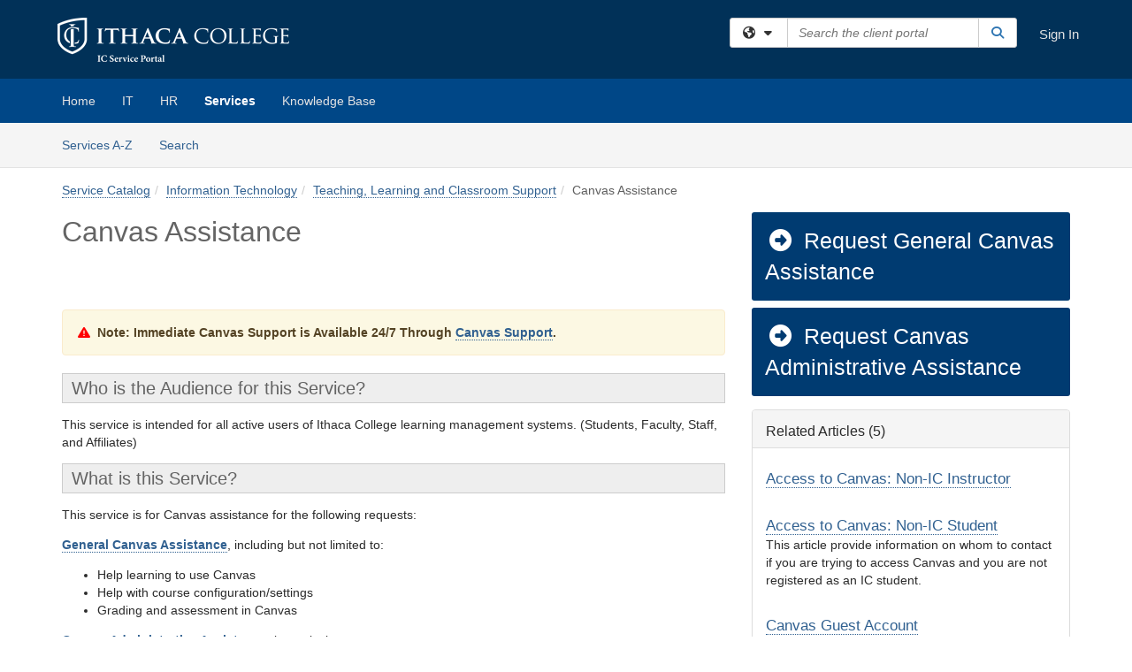

--- FILE ---
content_type: text/html; charset=utf-8
request_url: https://help.ithaca.edu/TDClient/34/Portal/Requests/ServiceDet?ID=184
body_size: 28039
content:

<!DOCTYPE html>

<html lang="en" xmlns="http://www.w3.org/1999/xhtml">
<head><meta name="viewport" content="width=device-width, initial-scale=1.0" /><!-- Google Tag Manager -->
<script>(function(w,d,s,l,i){w[l]=w[l]||[];w[l].push({'gtm.start':
new Date().getTime(),event:'gtm.js'});var f=d.getElementsByTagName(s)[0],
j=d.createElement(s),dl=l!='dataLayer'?'&l='+l:'';j.async=true;j.src=
'https://www.googletagmanager.com/gtm.js?id='+i+dl;f.parentNode.insertBefore(j,f);
})(window,document,'script','dataLayer','GTM-WR9V5K73');</script>
<!-- End Google Tag Manager --><script>
  window.TdxGtmContext = {"User":{"Id":0,"UID":"00000000-0000-0000-0000-000000000000","UserName":"","FullName":"Public User","AlertEmail":"publicuser@noreply.com","Role":"Experience User","HasTDNext":false,"StandardApplicationNames":null,"TicketApplicationNames":[],"AssetApplicationNames":[],"ClientPortalApplicationNames":[],"Type":"Technician","Analytics":{"Title":null,"Organization":null}},"Partition":{"Id":13,"Name":"Ithaca Production"},"BillableEntity":{"Id":2,"Name":"Ithaca College","SalesForceIdentifier":"0013600000EM4Q3AAL","GWMIID":"4260f566-5838-482d-85f1-a3690a763aa0"},"Environment":{"ShortName":"PRD"}};
</script><script src="/TDPortal/Content/Scripts/jquery/2.2.4/jquery.min.js?v=20260129230334"></script><script src="/TDPortal/Content/Scripts/jquery-migrate/1.4.1/jquery-migrate.min.js?v=20260129230334"></script><script src="/TDPortal/Content/Scripts/jquery-ui/1.13.2/jquery-ui-1.13.2.custom.timepicker.min.js?v=20260130000958"></script><link href="/TDPortal/Content/Styles/jquery-ui/1.13.2/jquery-ui.compiled.min.css?v=20260130001002" rel="stylesheet" type="text/css"  /><link href="/TDPortal/Content/bootstrap/3.4.1/dist/css/bootstrap.min.css?v=20260129230336" rel="stylesheet" type="text/css" id="lnkBootstrapCSS" /><script src="/TDPortal/Content/bootstrap/3.4.1/dist/js/bootstrap.min.js?v=20260129230336"></script><link href="/TDPortal/Content/FontAwesome/css/fontawesome.min.css?v=20260129230332" rel="stylesheet" type="text/css" id="lnkFontAwesome" /><link href="/TDPortal/Content/FontAwesome/css/solid.css?v=20260129230332" rel="stylesheet" type="text/css"  /><link href="/TDPortal/Content/FontAwesome/css/regular.css?v=20260129230332" rel="stylesheet" type="text/css"  /><link href="/TDPortal/Content/FontAwesome/css/brands.css?v=20260129230332" rel="stylesheet" type="text/css"  /><link href="/TDPortal/Content/FontAwesome/css/v4-shims.css?v=20260129230332" rel="stylesheet" type="text/css"  /><link href="/TDClient/Styles/bootstrap_custom.min.css?v=20260130001000" rel="stylesheet" type="text/css"  /><link href="/TDClient/Styles/TDStyles.min.css?v=20260130001002" rel="stylesheet" type="text/css"  /><link href="https://help.ithaca.edu/TDPortal/BE/Style/2/TDClient/34?v=20250318204604" rel="stylesheet" type="text/css" /><script src="/TDPortal/Content/Scripts/tdx/dist/TDJSFramework.compiled.min.js?v=20260130000958"></script><script src="/TDPortal/Content/Scripts/tdx/dist/modalFocusTrap.min.js?v=20260130000956"></script><script src="/TDPortal/Content/Scripts/underscore/1.12.1/underscore-min.js?v=20260129230336"></script>
<script src="/TDClient/Scripts/clientOS.min.js?v=20260130000950"></script>
<script src="/TDClient/Scripts/collapseMe.min.js?v=20260130000950"></script>
<script src="/TDClient/Scripts/tdsearchfilter.min.js?v=20260130000950"></script>
<script src="/TDClient/Scripts/SiteSearch.min.js?v=20260130000950"></script>
<script src="/TDPortal/Content/Scripts/tdx/dist/elasticsearchAutocomplete.min.js?v=20260130000956"></script>
<link id="ctl00_ctl00_lnkFavicon" rel="icon" href="https://help.ithaca.edu/TDPortal/BE/Icon/2/34?v=20170605150414" />

    
    <script async src="//www.googletagmanager.com/gtag/js?id=G-NBJ8QTBPK9"></script>
    <script>

      $(function () {

        window.dataLayer = window.dataLayer || [];
        function gtag() { dataLayer.push(arguments); }
        gtag('js', new Date());
        // Be sure to set the proper cookie domain to the customer's full subdomain when sending the pageview hit.
        gtag('config', 'G-NBJ8QTBPK9', { 'cookie_domain': 'help.ithaca.edu' });

        });

    </script>

  

  <script>

      $(function () {
        var masterUi = MasterUI({
          isPostback: false,
          baseUrl: '/TDClient/',
          isTdGoogleAnalyticsEnabled: true,
          isAuthenticated: false
          });

        $('#collapseMe').collapseMe({
          toggleVisibilitySelector: '.navbar-toggle'
        });

        TeamDynamix.addRequiredFieldHelp();
      });

      // The sub-nav menu uses padding-top to position itself below the header bar and main navigation sections. When the
      // window is resized, there is a chance that the content of these header or nav sections wraps, causing the height
      // to change, potentially covering the sub-nav menu, which is obviously a big usability problem. This function
      // listens for when the window size or orientation is changing (and also when the window first loads), and adjusts
      // the padding so that the sub-nav menu appears in the correct location.
      $(window).bind('load ready resize orientationchange', function () {
        var headerHeight = $('#divMstrHeader').height();
        $('#navShim').css({
          "padding-top": headerHeight
        });

        $('#content').css({
          "padding-top": headerHeight,
          "margin-top": headerHeight * -1
        });
      });
  </script>

  
  

  

  <script src="/TDPortal/Content/select2/v3/select2.min.js?v=20260130002250"></script><link href="/TDPortal/Content/select2/v3/select2.compiled.min.css?v=20260130002250" rel="stylesheet" type="text/css" id="lnkSelect2" />
  <script src="/TDClient/Scripts/Share.min.js?v=20260129230332"></script>
<script src="/TDClient/Scripts/attachmentHandler.min.js?v=20260130000958"></script>


  <script>

    function ToggleFavorite() {
      __doPostBack('ctl00$ctl00$cpContent$cpContent$btnToggleFavorite', '');
    }

    function shareService() {
      if ($('#ctl00_ctl00_cpContent_cpContent_shareRecipients').val().trim() === "") {
        alert('You must first enter a valid email.');
        $('#btnShare').progressButton('reset');
      }
      else {
        __doPostBack('ctl00$ctl00$cpContent$cpContent$btnSendShare', '');
      }
    }

    function closeShareModal() {
      $('#divShareModal').modal('hide');
      $('#btnShare').progressButton('reset');
    }

    function showHideCommentInput(show) {
      var commentEditor = CKEDITOR.instances['ctl00_ctl00_cpContent_cpContent_txtComments_txtEditor_txtBody'];

      if (show) {
        $('#ctl00_ctl00_cpContent_cpContent_btnSaveComment').progressButton().progressButton('reset');
        $('#divComment').show();
        commentEditor.focus();
        $("#luFeedCommentNotification").select2("val", null, true);
        $('#btnComment').hide();
      } else {
        $('#divComment').hide();
        commentEditor.setData('');
        $("#luFeedCommentNotification").select2("val", null, true);
        $('#btnComment').show();
      }
    }

    $(function () {

      var attachmentHandler = new TeamDynamix.AttachmentHandler({
        containerSelector: '.js-service-attachments',
        resultLabelSelector: '#ctl00_ctl00_cpContent_cpContent_lblResults_lblResults-label',
        baseControllerUrl: '/TDClient/34/Portal/Shared/Attachments',
        antiForgeryToken: 'DqVE8Iev40e2-C6cMwZXwHvgAcqN1EGe3Hv9BAYPVBzCsRbi0ZcLXKcO_esH-2OR-EHNJkctYvhja6oOl37u4rygyTw1:icSrLNgpjyDQbYfV82s_TT4Bu0eFQZ-lvJIxBg01LoFtjagjDe0F2D1Helebf2xAgp96yrrURSHxoha9PYXNs1Jj5_81',
        itemId: 184,
        componentId: 47,
        feedId: 'serviceFeed'
      });

      $('#btnShare').on('click', function () {
        shareService();
      });

      // Don't try and update the table styles if the user wanted to opt out.
      $('#ctl00_ctl00_cpContent_cpContent_divDescription table:not(.SkipTableFixup)').each(function (table) {
        var padding = $(this).attr('cellpadding');
        var spacing = $(this).attr('cellspacing');

        $(this).css("border-collapse", "separate");

        if (spacing) {
          $(this).css("border-spacing", spacing + "px");
        }

        $(this).find('td').each(function (cell) { $(this).css('padding', padding + 'px') });
      });

      

    });

    

  </script>



<meta property="og:title" content="Canvas Assistance" />
<meta property="og:type" content="article" />
<meta property="og:url" content="https://help.ithaca.edu/TDClient/34/Portal/Requests/ServiceDet?ID=184" />
<meta property="og:image" content="https://help.ithaca.edu/TDPortal/BE/Logo/2/34" />
<meta property="og:description" content="This service is for Canvas assistance, including but not limited to: requesting a new Canvas site, requesting a Canvas guest account, and more" />
  <meta property="og:site_name" content="Ithaca College - Services" />
  <meta property="article:section" content="Teaching, Learning and Classroom Support" /><title>
	Service - Canvas Assistance
</title></head>
<body>
<!-- Google Tag Manager (noscript) -->
<noscript><iframe src="https://www.googletagmanager.com/ns.html?id=GTM-WR9V5K73"
height="0" width="0" style="display:none;visibility:hidden"></iframe></noscript>
<!-- End Google Tag Manager (noscript) -->
<form method="post" action="/TDClient/34/Portal/Requests/ServiceDet?ID=184" onsubmit="javascript:return WebForm_OnSubmit();" id="aspnetForm">
<div class="aspNetHidden">
<input type="hidden" name="__EVENTTARGET" id="__EVENTTARGET" value="" />
<input type="hidden" name="__EVENTARGUMENT" id="__EVENTARGUMENT" value="" />
<input type="hidden" name="__VIEWSTATE" id="__VIEWSTATE" value="OFBRMZwyrNQX0JvNX7nvInvY5+bNmCkuR2N7eu1kvOrJOBsw2iYm0AUsvjKuBa03dKVzd7oBemmP2l905PBw32FKwdvlWZqrn0bI0M/8I06Sfb9/587xX15Js+4kCG6ij/dzHD9L6dufhR5h1iEsqOIcuIbBwL36DaPLvjiZyFbes0phDFkJsFto1zFrAmifwW3f6L8uuzgxhoR/[base64]/q3efBt/9Na/yCbENzKD5jMuNNuemuPBRsdQH96mwZ/CI5h0Zq2i8B0zaMoZHCfBAAR0tHdCA+aUazDIevH3pDAlAtxxINuOrByxD6cltNUaUdwVhmpfnSn40lGLC89F+fN/CiEU17/sg9UcchGQdHNplmqZeMIb/zk0WVAsy3qtW7WC+2xkoYuG7vZ6RurRPjUa65yKE3v34Dnh+pxuOcXoqi+UWa6dsJKFevteLp/QBHr+E0H8h/jMhalr800AwKT0ffrRPzUIb1XrQRq5nw4MQyaVt06/ycPDvU/LvjAAUpo8KiQhP6EuK04+L1Ad6GDiqAcSwAkQk2ptBxiwVuZMZIQcH4uBI14l6vxY8//XjmBKXhQKr6hfO5bAxHaV8ATD0qbYroeTlHu0dXp+vUPa/ZGZvcVJePM+Gc+r8a+AJv3t3y6ZdZGVvlXLa6hGxa2UxUrg2V4sqhHO4JTz1TJsJfclp5lBstAvivqCQ+72lPdrAq98g7UVOKWP4oDB0652xJJ/QhYOLekI8KZW9N+gqNKpo6wbr++lsu+KiYeVr2z3JSCkW4cIgJnbuSyQvXuJrtP99/5XffXrBVYd+aUHrcWBGWN/zkGNoWNVDTq+6X0ziMjmyftg3rqMs/Y6zvUvoelGmjslm5Lres7sZoPTOAUN8uECJ/kBICiupRrB4rxrtaEu8q9pFeVp+ixL5LjnwsA5nrtqCf5JHbXhmtSnIacbBOaqDcztLyu+48vFyVEnZRiBzNMNjiGsrx75MrKYHF/3w9SjQHOHSUDRhKk8fO9h1HfwzpBV17zEIhxTL5fDv2YGhLBFgoG1rF20Tc4hmrTSlMM22PmWvIux2QL009V/yQpSwXa+N2Iw6T0Wl4ZKID+icrxgNJ68QkCEfThggkievSqW8VykFhkTIidJ4UHNstOOEqft+fWt+fOcE8FMjz9afJCapHcQtbTrU50ke15dlz6TxWayLswF1qCvkk/LOOrzNCLqfO3PIfwsxxqYTqxefJytTfkUdwbsZq4+pDLP8jJZlFF7D7m+uDOTnSh5ktoZYQ+r34LESLq1tREokWVQyOoWZSVMXi5y9v6n3Xux+O+PsnALLZGlwfO7QbONBZ7EhPuuluHzGeIXgJn0nsqArPNumHUwJ5zH2U0zegyONTPAiZGz2W86cojpgu/0R+yoqvCqEqJOv+FERls9AxTQebJA7wCkuFaCVFUI/5k4c3xAL4b2DK42q1i6nlImUytGaeDxoAFlXxlLM3fnd9U+BphEgJOwCdTmFSabvZg/19sywBQX1eS1fddxkOvbISML1ERbs5Bd2VIy4ErC1TLpOTSwUCY5Qcf8iwZCKsf4Uq2Q4y8zqM1yAiNdqHKELVoK8k529bFzmb9c48GNeGbjaG79rcDLFY+eYvUMMGV74r6ScZfHHKc7NQEKtVNH8NorOjDIzPmrUIDiesuYqKxtN59/NCljflgWDrTR9PMP1bdTiYWfIpeukwPAmS44HANjTZAYgNVPalb93RudqaKP2DgoYN8ai5Oc8k/ADdPDBLDe04xeiZAbUly/3xf8Q2+EFInOj3CWSkSh5aY81eyFVojP1/x2xLv863qY72w1ylGKCY5ngR3KmbsobG7HAU3nt5LSI2IQt+ec4SKSlLf2RnxC8ToK/8fDeWAAtHCVo5HlUEK1n4TnC9HdeTbUnKc0FGoq12OmFVJB+tm7nqb5aFQaQ9AjWxVsYv4EJtCXVkf2+zUJSF9vZzWcZgTZHWznOmBcfvHC78/jyXOyigSqiJDKz6gTBPaLHNem62OaBYgEnODUK6QN3KsEW7kKBpeTWFHr31zNzJwJ0Xf291BCy+ZgUtEnujUhCQZBhCWNh+/7h+/[base64]/mycBlN5IztSP4v6+YP436PFXatkD01n5FiPTQAtre6fjC7KLbM7b22cbpPl5Hcf2jFCxFBR48sWYMxzPxujHMoMKQY/mlYnqU2R9OQIAzQoUejjUHAYb6Csq6V3HkPabPWuC/aqCb/CTnL+7L/b8E3QEEf+UwQ940i/grzFDoGcRgEgJMWbjz45A3dtKiTX+t7opFLWQxqbbAsHxR9H0D661GkM0QNved1RkX6PX2Hsede8dsrZ2mhEpU6kGwPmgC5eNMELRpArJFZIkUEjjo1AhiGPaB7U5V1taPKU1EMNEzpT7TlPfppc/h8awLdpid9VEea4IpLzafMSeFe5jOBlHXMX2I+gZ36uUZ9OaKXckexlchcSMb6ENMvfHpRVz5ZCrfgWe9mf7fHL6aDEVd8YCXJ51c6Ef0s+8Ktw4i4irb7Iv0xn8ylHKv98kv4ouvkDcuU5FdtZBt/6VA7huQ1sDA7AgyAvi9jNUCzaqINMDOF5h4irBB+205wcsP9yWu0Thrzzc2eeptKzqnEV2wOdNcE4vSRVBxPDu1yKuImK46p1mXPc/xySEuM/9dtQ+CzFoNGS8nXb7WvGj1HPnm+3Y19O77xfkTkdadVjQ7eHHdUv1CvHU6RFG87tA9S9dSvBsd6io2ZB5aeBVrdo5TlirIaVj7B9QLHDN/VmKUpob8uBsc6OgJNh0gQAWg8/TAW4nFOqBkmDRCM9TlEMkZgjgtLO0Wz4sE0htZOPhLnz7KpH/qXqcaF+SFgdADTrY1Eyj4aaGAipcgeAlo2jdJ+TCEQvdXTyr3HGugxgWtIu8Cs5rG/Uf08l98fTuMv70862yDGYAMcBsh4KUxySOH/t5TqYjs1Vn4E9w5EjW47bj36Yla4fXJ9fFnSVy5Wx4l+IhJBcVKp6rmaEQa8X+jl28BJYXh+0JkWDxbQQs9HtNHwFvfhMl8wzHwxizZg4vjGcTALG7zNogW+nCmkFWw2jEVxipYQik4ui/Wt5syD+bDG1To2S6tL4EWFDTrD1LL4lAtMAnMTV2ubWSHdcJRux11JUxA5iCxCmXMdsoaPguMfCTANDvQ853c9cTdYClhNS5cZKquA5rOd1qE44YeCd78KsJOXXdvMsdzfbJp/egSMuuW8C3BlMJxiP4UEPfNlmUUcZnZS9LZ7pTe6xSbX3NFmIb0o2xjJQkuVALMXyaon46KNmF0Eq5vA43s1/q0coaftjiWZaVLUBPFfBbGikNV/wrjr798YKhs8rJymcG+hPCy4cQR7k+5lZhXqFhKtlZIhGDldg/sOXrRVBGuSJgxP4eT5lPuaayKbjqUpkfBGJrzQY00ImhaXrAZ5PaF+sSJWudmA2kdJAWwr4PgNDMgZzxXno0MWSByye4+Ew39SxMmb/rTgrm4CcpAxt3HsYFvvEJeORLJyqiq7GR/D8UeHpC9ug5RoOZ8JrFy4lqWV7C2zlymb6lNGg15Hk8ejUmXBzO9FETqPDXGEPndGt8NJ4bV4vmZIawt/GAOhP/usCZewqbd6kd3h6I6WKanG3/rc4v4+p272Q8Gs7k91Ns6RX+HbKlv5rQlhox0OLum2vd1tnR4bqcT9GkpApRytZLLlrmcdLGMOU9izCti7lpcMAXBvxTIYX6zsFe+pwBTtNEEvKxESmqC2UiwNYFtrX2ZLZ6ONsNJoye9/H3JwX2jeR1Km2Y49yOie+u97rPhmQh5SK0C+WI0pC2m2P6YnCq+m9WcLesMVDc7v8AT9opbjGaW6UiKqDwELbRBU9OGRt1n/vxJmmSvs9Rq12+atSYBqQkx9eyImtXHh/32C6JKjFt6kN53GI9whwIsfows29u1e4kq4YOEyPnKJyCiu0dTWEWvU80c5UrHGr25iQrVNFx0LHS3lL+WxYDVCTIkJSR+Uv+iu6+hdnZvc1ruGGEiPH1zDkZCRueGDbxsOehvDiJCnBsKDH/4YBkIbfE/[base64]/ywum86DqlMqNOSQl5H+6hXSOOqodrKzXICRR8h85I901jPS8bS+iiwBOLkAchZzcCy2NVv0YdIfbauRHYrax7n1QAcyLT78tT//w06ctAMG2ELs3j3H70cvGMIRQf+5tTWAvB3yrodAM7elrygYj8cm+i3LrlN2kcrHKsj8Upo2sLWYhtBmM3lZiaBPHNDwltKCdDpaNAWL2zefo0wVpwPDqYQYDi0hczmWuEa4WY6Ib0wbsA2LsCuSAimDIYlQeZHrr9QE/doa4a9AbsoCHFnxMEC04WuRdn6jrhkekDodQZQVRq1k3N8QS2kJwMjJ8uKywLQEq4NOQiboIPhkFEMAGISXB785QQJk5KYvSw+3tk4SBUnRNl61hOxNO/17SWRTQaHxx/[base64]/BQEipIm8PxVQ9cGpbGMjs7hNtuBWMyV79kwuMtpi3PNmQvE8mYd0V5KI7MdodSiG9tXp4+CtDsdgTRMtlhNH2iTLu/Cen/Tjuszr0/R5NsuKtyFmXj2YlJSynpkZDE0ub+15Zgv+TgvSQTZ/7FifyPiPqL6KL0D2TLXxc86Osoeei66B4/iUPY4ZnMFljTbO/rOkH4wfKY9+Laqid1qwbH5lo6zURS2x6NTdoQ4fHQKUsNwe04f58Ij9IGWC+LSOBBfNGaqdUj+MOA5vMKk1nlLUXAk97+G8WLSfF8jp7QAKkdcfAGIndFW4VP0sE9fHOLaC4asMr/0zYckzATB9uHNOSwZCGNkUFevGNvZTTOnj8BLjbhP0UWEuAMDX1FtMO780b4sLecvTmxTZKh44YXb3BJVCXVQTXWtb7CLjTMv+sz5U7rr6+dloYoZxLkc848OtcH+Ka5RtkF/8/gp7ZpNA8Xrk17+LdvwMNs0SABiXl8uArXTjqBzT2rf0Yw2gTr6fvddBHD6jyswLKgWTf+JKxNDTI/7H7aKJLQ3tO3K3hGYKJovsRNCtbQr2R5XSDReISdnLaRTWJjEKJPMzLDY3lqLfK/UF/fOqbDeOtjr3xA9WrGg6fJDn2WpBddpHyahnBTkrpK/Q34SX7OEPJHpRG3WjNoFdLZwvAhdkTiit+qsJcOHDrIDPpN9j7sXI2Lh5TqknUf1xdHJmPeK8mwe3/yedK/V5ZqvhK1ujUwQ50eahe3jFTVLqfuHu0AFY6fpBKJlHPPTLV4i2aWXzykDbKQlVgf0Shgk7fLv2cs8mm8rK8tidapMnOTKuoSxwGtYaIzpYtsndtZIxiKdp1DeYikQVkHFbWJKPkXQNgwNILbThjo5pm3YS5vvivdofcvmTx/HOLTYiRT26kuzgb/6PAgVM5mjTQtdN3qFATkgGSubBX369d83e1xpzkJPyjMydeZOplUWsEdBsV51RmeaN1rZaVHyS2IkjYuuGtAl8QEJY2ZrPZ/va28VDciaKPIZBtk/[base64]/0HqEgZFf8HLcLAkjfrtXVBHTQbZoI6fesUCGNIxmE2eWp8NyrmoERhtZmzEIbIPtZ2LRXXnpUHR6ueyo2ZsFoTXJC+vi1sp4nG8p8rCnqPNoHErPr8rzrjHRIN3dZnY5eQwJkFAK6os0QdMXT5u4O2On0T/YN558WPXb9FoPiDzHV/Y+L5kCKa09CBJJm5NaGDtxRLAxnVJ4wFAlxtIASJA+14fIYzPHPzkK20McSm3SUELJqQKnacrWRg1WySf7+yMsTv3+HchZf0EVixAjvwO1AP5/+EJ/74JOO/rqOCNMHwLAwNJ2yq99I9njIBGWgaFzndUjQfEQfObNkA+eIg9JyA88wHUI/OJPkicp1bkwJCOfxBO+QV54+EGmchbCu583U7E0xbRuQ/fc4kRhULYramh5hblfPtBT8TUgfObCx2Cnc4bOMeRcBUzXU2GjYQ7MyaJTAImrHupvplPfvfhhKGYErvtuP28uhSVWu2O9koYlghwPJB8UQSWemn83Y2V4fDNA7fL/aSIFTcwIiqfkyTzJKb16RTR0hm1OgG2qj7Z9kwdeaQahzF4vSkLPBt04YPKPd3OU1XVHQkLTPMLTytu+lIM4Vszg6DWF5nWWA1Ak/kQlY9CFU2PJCfn4NwkCxzToLsrhlT4ml9q5orwQAIOjYhooDVfu33TfJ/NRL2CCFoQXVesRk8ygrQjxfFjp3o5KcN/dmTT2LjCVDucMHbX8hTTmTFu9JR6z+cH4sZITk0zjm4tm1TWXVSksFiLONt04RnXFa+tUhwYezFg8UjgjDVr+4D7g4Zc3cSyKZd9Dz2hc+YnZ552zs//AFGinqOVR3XISKmOvE15yyT9S0CMEF/QR/UZkTetjhFii/GNP8J5UrGcMBZK0htj5leoUmA/lp28DiFnBDSN8kvoX6rrJsv1ODQLbIpxVydmbDaRTSeHrEDPyCkAqPsJ9NgBL99WWLuEMzHJyUFw2lKmi5sFwCyQxo7CKRnfMP/a09O3gQxZzl8ENc9cbKH15r75NAQqQk4o40MOSlrDbzEu7CQIMGMgAAFGNJG48o0fHXRacRQIWXT7tBINBp/EibE2z7fo8mBcY9T7FATodypJNuqW0A8pWtuNefPHuOwxoexVYszKBcKz6n/7TFzU69BP7AqND8QWxteXkFVJDP2bKHJQAlY5tIrrV+XLtZ92KZ+beRCXSaarkKs1PEfnpKevQxo2QByexZHyRe18wPomvp56ISzbc4mzZ7E3fqafdBc/[base64]/WW3nTOZaxKYoNZB7pGO/uEFevJI/wq5ivI8Or65F6q+DPLxzwNLYucRW3WIhSdv9ZroZA2QFHX/Db+hTdgmoO+IU6108KpTf9zsWIiZJXwxF7hfvhmCLZLkip2dj2ptj5IL2UZ8hfYYWt7GY1dlO/LGRvAQBysRTiz5QI8pEVHyfFnFaaTDaL7Wh+3vrtZ7KhkeQPydcKbfW44wRbw5E4jsJIuncKA1duXyBVqyoG0UcpVahBROvjRVwf1E4vSdBZO55tW4F1Izh7UqJ8VyPEDTx/lp6asnx767YzxZNGCuMYlPHeMeuxlfrr3qOg10dj1VeofOIfwoZdyc/QGRWviLynHs+mrCTAI7qEKj+Wco8s/J0W5pEo3ZkxoKQWlPRpNy9OeUS81jZ8DP3s1PNYNaelYJxCNKgMPA7NyLfvELcghoqIi5VfJUGd7SfkTCRZZspsBdNm+S6YTlnZR6VR91jBR1AZtZbHAd7mf+Y3BChbg3k57BcARCWQA39JWPs3k13iKs7x1pcub53W0ED0nWJKsS81hPhM0DfDYHU/tnK4k1VuDCvU3py+QIVj46p7y0XFS3egKdm+oDQDGyG4QQKoi0Rz0qVk1T9JKTqAqaXE4LXfkjeLe6mdiwjhaAagasRp0T9nKi01vz+eIKEpt1+NGEQXQ99efuLmhjqCvSJ69Y76dokmJXHjNMW6QKqYlhFgwVzn/6j7boC/Fz20NI7502TTfkVq+MzFPMt8SnIVwHcjf/XuNb77t8lpYDDstYpAJ5EagLxtsrUfRn0a2PHqcXWCQKulXGENHB2XIbbyCwUJ/nOY0PkAOe/+HSpYxp3dgW8670tKYoC3rSo0mT65nKQFrhDWET/ECsdN8jFG+6fipA+Y7QehetXfo8+32qznfLG3CLaeC3ugObWYAfrlP7THhv4AOF/Lao3lgK5pnDfbix7XWIf0U2OBkvSukAdk4lC5woMok82WjCpYREIhoanvkgqfb1SvZcUoNjePbGiLqUT0Z0BozcfU1/CxZVNuCVsOuXGZvW6XI2MvBHH6guCyxRjN3sdd9tVnSiv8O8cIrdhSNm91f5Uks8hI9oGpBWT5EFK/IGUYeCoZp/C8G8lAYQz0577OLnwnHzLvYvDKpwUwdrVVf2HpXTIKGxek5v8tuwy7Rs/0vkbTFkyFf8bSynpTOzeitIsuevbO41Oiz50Zna7xcWZYn6C7uwDXkrWRuStYH2YIVqX1FBL4cn5jJTnhDd7l9zs2oFNDQYov/+lMCjEtsORYsb5d2hMX+1AeRh6BXfr/LZw4yitZhbpGBrv4ItSxYM6XxU41Mp8Vq60LJkZXgHqNj2nUal/83rw6aL4B38zHrikyQpdfbNuYfcEa0aqiWnfcDNI+deia8Ezi4ICXKVsRFIWLzGujW4oM1trEqE6+wstEvzdqZtZ5MQi8HnmdgizovkXQCU+xjJtPZ3tQnidrdOh0jYlR1e0Zjohn656DzJ9FjC/uIiR2Wf365WTuSIiB3DtarVNWDwVE1aFzSXZIgwhPB9xQP9a7tZIiDfso/mirG7A3Kxxaha6sU9ZZWjvyB4An1KqIsCcRJVb7kB/fy3nyOhXhMXUuShzpTk8oDsTK3KSxzNJ3LaOoGVfzlQ/mqwe5aZzZvIXqm0mylmc5Tlc0siq8/[base64]/atJK2jlZcuKM+s1ZU2U7naaHaeuLNiEru6HYMasaYSrxnbvQpa/5Fwt+yKOTyDzLeA/vHvVlW7XG71zCHluvUhaMG6j+76Uf82QlRdlJl1YSxPqGHVmgTVNBo2UsOAXq0JAxcxbHQLvyRmHP4kU5X7H69Pb1GVsyD1woEttp1mEregbbDuSISxtITmb+QNAoxvDIjywcMSGhroqXxwUEawV9CO/cYyICbZ5OS7fhDQmq2FEJ1Al4JTLgBwrCNX8Qt2KzASyBYaWLIJmrJUF5e15RwzdvsqyneV7C5QT3Z3/F/rBkm5wm+ZDS95uXV2tFh6xArXADQ79wmkwcB0CeYK3y+q0N+Fq9AhypwXGCdR0W5TwwhaosOXt64mu+TXJYZHO4FRuIGN5lzO91MCCCF7qkVu4kITk9KmaxV8uOIuvwpS5Hf17SHGUqQ/AuIkJIveUPSnavNyGFrvaMQ+mDPM/[base64]/hurtG1lKmz7286Rl/bYYU8aIxcg+USSIAN8mp7m7V/XQPPVSm3O7pXojPa1Elm6FX0WGJWi2ETeYcfd16Lgc9MEonLUG7docrxJ/ZbnK1mT5tQuFIsNx3f2Qse4s7d8Tix6yEhAZT9m/[base64]/IM6KdEYBQAdERrmT8Vs5Onj6H4i20DFMVxvEuwegNl8z77Fzbx6s90FuLZuGW+EmL2vT7F5Dmx0oiRRtIARU2BDpjptHLOSy2oqcTPgs7mL7RVutBi+xdGsbkCvh361P0rdMwxJHp0AX3RJMO3KRbH/ab/Ad3WvWdfah48Mjm" />
</div>

<script type="text/javascript">
//<![CDATA[
var theForm = document.forms['aspnetForm'];
if (!theForm) {
    theForm = document.aspnetForm;
}
function __doPostBack(eventTarget, eventArgument) {
    if (!theForm.onsubmit || (theForm.onsubmit() != false)) {
        theForm.__EVENTTARGET.value = eventTarget;
        theForm.__EVENTARGUMENT.value = eventArgument;
        theForm.submit();
    }
}
//]]>
</script>


<script src="/TDClient/WebResource.axd?d=pynGkmcFUV13He1Qd6_TZMSMQxVWLi4fik2rw1_u_hZsCNzwv5c621ov6_ZX_wzTt5vh-g2&amp;t=638901392248157332" type="text/javascript"></script>


<script src="/TDClient/ScriptResource.axd?d=nv7asgRUU0tRmHNR2D6t1NXOAgTb3J37FC1L2PfbYYFmSPm-ANa7n6FP0x7BAsbHeL4jfY3ptd1q7zKKVI7DbuXZcwEoKOwj9WxCI1VrQlbWE1Trg1t1GmJDN43kQMJsB7X8tw2&amp;t=ffffffff93d1c106" type="text/javascript"></script>
<script src="/TDClient/ScriptResource.axd?d=NJmAwtEo3Ipnlaxl6CMhvmVxW3-Ljsg_2Hna32smxrg-6ogyYAN3UTPsJQ8m1uwzn_kuf2Wpne6NSFmYui3h0wCQhJN3ZUiLTNkvhiIgZpq74-lKmofUPQGJ8own8RI2_mwAcmvlSj2WBnqwm5Wj4cyNvv81&amp;t=5c0e0825" type="text/javascript"></script>
<script src="/TDClient/ScriptResource.axd?d=dwY9oWetJoJoVpgL6Zq8OLdGoo5BVWQ_Eo60QZTEhEcHeiVfwgY9tLCgzdZ5TRwvrwYEnOvujbNccOVLUfWtUg4HivSIsewg6JABxkBGEqVVV64eiRyCAsPDqh6tUioISUQKB74sWMO4Er2mHrWEIWs_sBM1&amp;t=5c0e0825" type="text/javascript"></script>
<script src="/TDClient/WebResource.axd?d=xtfVMqdF1exC2MBVkOJwMveStDR5kg3dbZWgIXMXZmB1xXom6CcIrWFgHa7jsp4qJuFW2L5XShudyzlBsIO3JhCfiU5HmL2BDz__mCv9dznmBlEMS7LvcYg6wTdPTrAXIXI2CvtjwlnpZd-j4Zpsx2wG_uA1&amp;t=639053107560000000" type="text/javascript"></script>
<script src="/TDClient/WebResource.axd?d=sp7vCoAo-SSYfpsQ1sYBBeEDnwCGxDYEwZCM0ler88yoVZIPDXMk1C3XF2L2L0xrbB8Rvhli51TswRlmPIOCZgaY58lKhPr-Pv1jTFJ1oUAu7x6RDtNFZUxbtxs3KYQGLK6FpPD5bKuB0e0NmS9HkAqRVks1&amp;t=639053107560000000" type="text/javascript"></script>
<script src="/TDClient/WebResource.axd?d=icMURy63hv40LPPfq4rTvmm-RfB_YkC6rEEF_2QOO68q3TseXYNBetRKKgBXJ8mn2e8UIgCPiV23HaQUZbjySMHqSgmYZgLcYltBqwD2_EK8aQ08zBuqc3ZBVZITQrbtn6w46dRxFLibMIQg0Aho73rn8Rpxrzg5YMG_JR0UOrUR0wlZ0&amp;t=639053107560000000" type="text/javascript"></script>
<script src="/TDClient/WebResource.axd?d=1HpFfNpwNihNfEP1lyJHvdPVqbv8KRoFH4-_ZORUgPOP-bqmmtIJRvFQc7828Vf59O_-fdBXcnwdv-hYp5RptPuHmMR0kGQM0_3rS4Z7sKfC7jy9Cc_8fyfcUWa8psszacEQlAXHPXmNwyRymbGSywEmhrE1&amp;t=639053107560000000" type="text/javascript"></script>
<script type="text/javascript">
//<![CDATA[
function WebForm_OnSubmit() {
CKEditor_TextBoxEncode('ctl00_ctl00_cpContent_cpContent_shareBody_txtBody', 0); if (typeof(ValidatorOnSubmit) == "function" && ValidatorOnSubmit() == false) return false;
return true;
}
//]]>
</script>

<div class="aspNetHidden">

	<input type="hidden" name="__VIEWSTATEGENERATOR" id="__VIEWSTATEGENERATOR" value="E24F3D79" />
	<input type="hidden" name="__EVENTVALIDATION" id="__EVENTVALIDATION" value="wDdyJydyGYq71WFCppTIOvBOmkOoagafZ1uV7pIGWbynOnYUwMlQxbZXVbIOWzoi/XqKCt8kYmNhmTS9JYUoAoG/Q4aFeLJw41rUB2eso1p7tY7WgItza1Cb550LR85IAYVTtxIZ1/pHG3paD5uu7z4bbIOl0IVrLz1yjORUuAR11S5dOCvbAfO0EH7rCQxWSYNcOFkwnzEcJIZlLqsLfTAP01I=" />
</div>
<script type="text/javascript">
//<![CDATA[
Sys.WebForms.PageRequestManager._initialize('ctl00$ctl00$smMain', 'aspnetForm', ['tctl00$ctl00$cpContent$cpContent$UpdatePanel2','','tctl00$ctl00$cpContent$cpContent$UpdatePanel1','','tctl00$ctl00$cpContent$cpContent$upShare','','tctl00$ctl00$cpContent$cpContent$lblResults$ctl00',''], ['ctl00$ctl00$cpContent$cpContent$btnToggleFavorite','','ctl00$ctl00$cpContent$cpContent$btnSendShare',''], [], 90, 'ctl00$ctl00');
//]]>
</script>

<div id="ctl00_ctl00_upMain" style="display:none;">
	
    <div id="ctl00_ctl00_pbMain" class="progress-box-container"><div class="progress-box-body"><div class="well shadow"><h2 class="h4 gutter-top-none">Updating...</h2><div class="progress" style="margin-bottom: 0;"><div class="progress-bar progress-bar-striped active" role="progressbar" aria-valuemin="0" aria-valuemax="100" style="width: 100%"></div></div></div></div></div>
  
</div>

<header id="ctl00_ctl00_navHeader" role="banner">

  <div id="divMstrHeader" class="master-header NoPrint" style="background-color: #fff;">

  

  <div class="logo-header-full hidden-xs">

    
    <div class="pull-left">
      <a href="#mainContent" class="sr-only sr-only-focusable">Skip to main content</a>
    </div>


    <div id="ctl00_ctl00_divPageHeader" class="container logo-header clearfix" style="padding: 5px;">

      <div id="divLogo" class="pull-left logo-container">

        <a href="https://www.ithaca.edu/"
           target="_blank">
          <img src="/TDPortal/BE/Logo/2/0" alt="Ithaca College Home Page" class="js-logo img-responsive" />
          <span class="sr-only">(opens in a new tab)</span>
        </a>

      </div>

      <div class="master-header-right pull-right padding-top padding-bottom">

        

          <div class="pull-left topLevelSearch input-group">
            <div id="SiteSearch-c1a207a078794b6c9743e991faee6bed" class="gutter-bottom input-group site-search" style="max-width: 400px;">
  <div id="SiteSearch-dropdown-c1a207a078794b6c9743e991faee6bed" class="input-group-btn">
    <button type="button" id="SiteSearch-filter-c1a207a078794b6c9743e991faee6bed" class="btn btn-default dropdown-toggle" data-toggle="dropdown"
            aria-haspopup="true" aria-expanded="false" title="Filter your search by category" data-component="all">
      <span class="fa-solid fa-solid fa-earth-americas"></span><span class="fa-solid fa-fw fa-nopad fa-caret-down" aria-hidden="true"></span>
      <span class="sr-only">
        Filter your search by category. Current category:
        <span class="js-current-component">All</span>
      </span>
    </button>
    <ul tabindex="-1" aria-label="Filter your search by category" role="menu" class="dropdown-menu" >
      <li>
        <a role="menuitem" href="javascript:void(0);" data-component-text="All" data-component="all" data-component-icon="fa-solid fa-earth-americas" title="Search all areas">
          <span class="fa-solid fa-fw fa-nopad fa-earth-americas" aria-hidden="true"></span>
          All
        </a>
      </li>

      <li aria-hidden="true" class="divider"></li>

        <li role="presentation">
          <a role="menuitem" href="javascript:void(0);" data-component-text="Knowledge Base" data-component="kb" data-component-icon="fa-lightbulb" title="Search Knowledge Base">
            <span class="fa-regular fa-fw fa-nopad fa-lightbulb" aria-hidden="true"></span>
            Knowledge Base
          </a>
        </li>

        <li role="presentation">
          <a role="menuitem" href="javascript:void(0);" data-component-text="Service Catalog" data-component="sc" data-component-icon="fa-compass" title="Search Service Catalog">
            <span class="fa-solid fa-fw fa-nopad fa-compass" aria-hidden="true"></span>
            Service Catalog
          </a>
        </li>

    </ul>
  </div>

  <label class="sr-only" for="SiteSearch-text-c1a207a078794b6c9743e991faee6bed">Search the client portal</label>

  <input id="SiteSearch-text-c1a207a078794b6c9743e991faee6bed" type="text" class="form-control" autocomplete="off" placeholder="Search the client portal" title="To search for items with a specific tag, enter the # symbol followed by the name of the tag.
To search for items using exact match, place double quotes around your text." />

  <span class="input-group-btn">
    <button id="SiteSearch-button-c1a207a078794b6c9743e991faee6bed" class="btn btn-default" type="button" title="Search">
      <span class="fa-solid fa-fw fa-nopad fa-search blue" aria-hidden="true"></span>
      <span class="sr-only">Search</span>
    </button>
  </span>
</div>

<script>
  $(function() {
    var siteSearch = new TeamDynamix.SiteSearch({
      searchUrl: "/TDClient/34/Portal/Shared/Search",
      autocompleteSearchUrl: '/TDClient/34/Portal/Shared/AutocompleteSearch',
      autocompleteResultsPosition: 'fixed',
      autocompleteResultsZIndex: 1000,
      searchTextBoxSelector: '#SiteSearch-text-c1a207a078794b6c9743e991faee6bed',
      searchComponentFilterButtonSelector: '#SiteSearch-filter-c1a207a078794b6c9743e991faee6bed',
      searchButtonSelector: '#SiteSearch-button-c1a207a078794b6c9743e991faee6bed',
      searchFilterDropdownSelector: '#SiteSearch-dropdown-c1a207a078794b6c9743e991faee6bed',
      showKnowledgeBaseOption: true,
      showServicesOption: true,
      showForumsOption: false,
      autoFocusSearch: false
    });
  });
</script>
          </div>

        
          <div title="Sign In" class="pull-right gutter-top-sm">
            <a href="/TDClient/34/Portal/Login.aspx?ReturnUrl=%2fTDClient%2f34%2fPortal%2fRequests%2fServiceDet%3fID%3d184">
              Sign In
            </a>
          </div>
        
      </div>

    </div>

  </div>

  <nav id="ctl00_ctl00_mainNav" class="navbar navbar-default themed tdbar" aria-label="Primary">
    <div id="navContainer" class="container">

      <div class="navbar-header">
        <button type="button" class="pull-left navbar-toggle collapsed themed tdbar-button-anchored tdbar-toggle gutter-left" data-toggle="collapse" data-target=".navbar-collapse">
          <span class="tdbar-button-anchored icon-bar"></span>
          <span class="tdbar-button-anchored icon-bar"></span>
          <span class="tdbar-button-anchored icon-bar"></span>
          <span class="sr-only">Show Applications Menu</span>
        </button>
        <a class="navbar-brand hidden-sm hidden-md hidden-lg themed tdbar-button-anchored truncate-be" href="#">

          Client Portal
        </a>
      </div>

      <div id="td-navbar-collapse" class="collapse navbar-collapse">

        <ul class="nav navbar-nav nav-collapsing" id="collapseMe">

          
            <li class="themed tdbar-button-anchored hidden-sm hidden-md hidden-lg">
              <a href="/TDClient/34/Portal/Login.aspx?ReturnUrl=%2fTDClient%2f34%2fPortal%2fRequests%2fServiceDet%3fID%3d184">Sign In</a>
            </li>
          
            <li id="divSearch" class="themed tdbar-button-anchored hidden-sm hidden-md hidden-lg">
              <a href="/TDClient/34/Portal/Shared/Search" title="search">Search</a>
            </li>
          
              <li id="divDesktopeedb66ad-2723-4802-9db5-2cc6c4bf64d4" class="themed tdbar-button-anchored">
                <a href="/TDClient/34/Portal/Home/?ID=eedb66ad-2723-4802-9db5-2cc6c4bf64d4">Home</a>
              </li>
            
              <li id="divDesktopd2d6f819-56af-4c13-8551-f5a1155e49c1" class="themed tdbar-button-anchored">
                <a href="/TDClient/34/Portal/Home/">IT</a>
              </li>
            
              <li id="divDesktop77ea225f-0877-4b30-aa78-2bdcfb9aa984" class="themed tdbar-button-anchored">
                <a href="/TDClient/34/Portal/Home/?ID=77ea225f-0877-4b30-aa78-2bdcfb9aa984">HR</a>
              </li>
            

          
            <li id="divTDRequests" class="themed tdbar-button-anchored sr-focusable">
              <a href="/TDClient/34/Portal/Requests/ServiceCatalog">Services</a>
            </li>
          
            <li id="divTDKnowledgeBase" class="themed tdbar-button-anchored sr-focusable">
              <a href="/TDClient/34/Portal/KB/">Knowledge Base</a>
            </li>
          

          <li class="themed tdbar-button-anchored hidden-xs more-items-button" id="moreMenu">
            <a data-toggle="dropdown" title="More Applications" href="javascript:;">
              <span class="sr-only">More Applications</span>
              <span class="fa-solid fa-ellipsis-h" aria-hidden="true"></span>
            </a>
            <ul class="dropdown-menu dropdown-menu-right themed tdbar" id="collapsed"></ul>
          </li>

        </ul>
      </div>

    </div>

  </nav>

  </div>

  </header>



<div id="navShim" class="hidden-xs hidden-sm"></div>
<main role="main">
  <div id="content">
    <div id="mainContent" tabindex="-1"></div>
    

  
    <nav id="divTabHeader" class="tdbar-sub NoPrint hidden-xs navbar-subnav" aria-label="Services">
      <a href="#servicesContent" class="sr-only sr-only-focusable">Skip to Services content</a>
      <div class="container clearfix">
        <ul class="nav navbar-nav js-submenu" id="servicesSubMenu" style="margin-left: -15px;">

          
          <li>
            <a href="/TDClient/34/Portal/Services/ServicesAtoZ">Services A-Z</a>
          </li>
          
          <li>
            <a href="/TDClient/34/Portal/Requests/ServiceCatalogSearch">Search <span class="sr-only">Services</span></a>
          </li>

        </ul>
      </div>
    </nav>

  

  <div class="container gutter-top">
    <div id="servicesContent" tabindex="-1" style="outline:none;">
      

<span id="ctl00_ctl00_cpContent_cpContent_lblResults_ctl00" aria-live="polite" aria-atomic="true"><span id="ctl00_ctl00_cpContent_cpContent_lblResults_lblResults-label" class="red tdx-error-text"></span></span>
<a id="ctl00_ctl00_cpContent_cpContent_btnSendShare" tabindex="-1" class="hidden" aria-hidden="true" href="javascript:WebForm_DoPostBackWithOptions(new WebForm_PostBackOptions(&quot;ctl00$ctl00$cpContent$cpContent$btnSendShare&quot;, &quot;&quot;, true, &quot;&quot;, &quot;&quot;, false, true))">Blank</a>

<nav aria-label="Breadcrumb">
  <ol class="breadcrumb">
    <li><a href="ServiceCatalog">Service Catalog</a></li><li><a href="ServiceCatalog?CategoryID=40">Information Technology</a></li><li class="active"><a href="ServiceCatalog?CategoryID=43">Teaching, Learning and Classroom Support</a></li><li class="active">Canvas Assistance</li>
  </ol>
</nav>



<div class="row gutter-top">

<div id="divMainContent" class="col-md-8">

  <h1 class="wrap-text">
    Canvas Assistance
  </h1>

  

  

  

  <div id="ctl00_ctl00_cpContent_cpContent_divDescription" class="gutter-top ckeShim"><p><img alt="" src="https://help.ithaca.edu/TDPortal/Images/Viewer?fileName=dbea6c43-f37b-4396-9073-603d3fd7075b.png&amp;beidInt=2" style="width: 750px; height: 41px"></p>

<div class="alert alert-warning" role="alert"><strong><span aria-label="span widget" role="region" tabindex="-1"><span aria-hidden="true" aria-label="icon" role="region" tabindex="-1"><span class="fa fa-warning" style="color: #FF0000"></span></span></span>&nbsp;Note: Immediate Canvas Support is Available&nbsp;24/7 Through <a href="https://cases.canvaslms.com/liveagentchat?chattype=student&amp;sfid=p5QQ6YMFFsVfNB2DD3n4A1hxrBh9xTeluzc9KvpJ">Canvas Support</a>.</strong></div>

<h3 style="background: #EEEEEE; border: 1px solid #CCCCCC; padding: 5px 10px">Who is the Audience for this&nbsp;Service?</h3>

<p>This service is intended for all active users of Ithaca College learning management systems. (Students, Faculty, Staff, and Affiliates)</p>

<h3 style="background: #EEEEEE; border: 1px solid #CCCCCC; padding: 5px 10px">What is this Service?</h3>

<p>This service is for Canvas assistance for the following requests:&nbsp;</p>

<p><a href="#General Canvas Assistance" name="General Canvas Assistance"><strong>General Canvas Assistance</strong></a>, including but not limited to:&nbsp;</p>

<ul>
	<li>Help learning to use Canvas&nbsp;</li>
	<li>Help with course configuration/settings&nbsp;</li>
	<li>Grading and assessment in Canvas&nbsp;</li>
</ul>

<p><a href="#Canvas Administrative Assistance"><strong>Canvas Administrative Assistance</strong></a>, in particular:&nbsp;</p>

<ol>
	<li><a href="#1. Requesting a Non-Credit Canvas Course">Requesting a New / Non-Course Canvas Course&nbsp;</a></li>
	<li><a href="#2. Requesting a Canvas Guest Account">Requesting a Canvas Guest Account</a>&nbsp;</li>
	<li><a href="#3. Granting Access to a Canvas Course">Requesting Instructor access to a Canvas course</a>&nbsp;</li>
	<li><a href="#4. Cross-Listing (Combining Multiple Sections of) a Canvas Course">Cross-Listing (Combining Multiple Sections of) a Canvas Course</a>&nbsp;</li>
	<li>Errors with the course roster sync between Homer and Canvas</li>
</ol>

<h3 role="heading"><a name="Canvas Administrative Assistance"></a><u>General Canvas Assistance&nbsp;</u></h3>

<p>Use this service to request assistance with:&nbsp;</p>

<ul>
	<li>Learning to use Canvas&nbsp;</li>
	<li>Configuring your course settings&nbsp;</li>
	<li>Setting up your grading and assessments&nbsp;</li>
	<li>Troubleshooting issues&nbsp;</li>
	<li>Optimizing your course layout for students&nbsp;</li>
	<li>Any other issues related to using Canvas at IC&nbsp;</li>
</ul>

<h3><u>Canvas Administrative Assistance&nbsp;</u></h3>

<ol>
	<li role="heading">
	<h3><span style="font-size: 18px"><a name="1. Requesting a Non-Credit Canvas Course"></a>Requesting a Non-Credit Canvas Course&nbsp;</span></h3>
	</li>
</ol>

<p>Use the Administrative Assistance form to request a course for instructional purposes beyond scheduled courses with CRNs.&nbsp;</p>

<p>For more information, visit the following Knowledge Base article – <a href="https://help.ithaca.edu/TDClient/34/Portal/KB/ArticleDet?ID=1715" rel="noreferrer noopener" target="_blank">Requesting a Non-Credit Canvas Course.</a> &nbsp;</p>

<ol role="list" start="2">
	<li role="listitem">
	<h3 role="heading"><span style="font-size: 18px"><a name="2. Requesting a Canvas Guest Account"></a>Requesting a Canvas Guest Account&nbsp;</span></h3>
	</li>
</ol>

<p>All Ithaca College faculty, staff, and students have an account in Canvas in order to access assigned courses and coursework. In unique situations, a Guest Account may be needed for a non-Ithaca College user. To obtain a Guest Account in Canvas, the individual will need an IC Affiliate account. If the Guest Account is granted, IT will submit the paperwork for an IC Affiliate Account on behalf of the Requestor and an IC email address will be created on behalf of the Guest.&nbsp;</p>

<p>For more information, visit the following Knowledge Base article: <a href="https://help.ithaca.edu/TDClient/34/Portal/KB/Edit?ID=1240" rel="noreferrer noopener" target="_blank">Request a Canvas Guest Account</a>&nbsp;</p>

<ol role="list" start="3">
	<li role="listitem">
	<h3 role="heading"><span style="font-size: 18px"><a name="3. Granting Access to a Canvas Course"></a>Granting Access to a Canvas Course&nbsp;</span></h3>
	</li>
</ol>

<p>Sometimes Ithaca College instructors or other IC Canvas users may need access to a Canvas course not assigned to them. For more information, please read the Knowledge Base article: <a href="https://help.ithaca.edu/TDClient/34/Portal/KB/ArticleDet?ID=1716" rel="noreferrer noopener" target="_blank">Granting Access to a Canvas course.</a>&nbsp;</p>

<ol role="list" start="4">
	<li role="listitem">
	<h3 role="heading"><span style="font-size: 18px"><a name="4. Cross-Listing (Combining Multiple Sections of) a Canvas Course"></a>Cross-Listing (Combining Multiple Sections of) a Canvas Course&nbsp;</span></h3>
	</li>
</ol>

<p>Cross-listing in Canvas is the combination of two or more sections into a single Canvas course. Instructor reasons to cross-list may include:&nbsp;</p>

<ul>
	<li>Teaching multiple sections of the same course&nbsp;</li>
	<li>A single course that is listed in two departments&nbsp;</li>
	<li>A course listed as both undergraduate and graduate&nbsp;</li>
</ul>

<p>For more information, please read the following article about <a href="https://ithacaedu-my.sharepoint.com/:w:/g/personal/tross2_ithaca_edu/EUPtkWkBRj1MtPYpgsPNqgIBHYtNByo6N_6aEbDB9oo6Gw?email=jtrondsen%40ithaca.edu&amp;e=NGcJJT" rel="noreferrer noopener" target="_blank">Cross-Listing Courses in Canvas</a>&nbsp;&nbsp;</p></div>

  

  &nbsp;

</div>

<div id="divSidebar" class="col-md-4">

  
  
      <span>
        <a class="DetailAction " href="TicketRequests/NewForm?ID=NszRCEJBab0_&amp;RequestorType=ServiceOffering">  <span class="fa-solid fa-fw" aria-hidden="true"></span>
Request General Canvas Assistance</a>
      </span>
    
      <span>
        <a class="DetailAction " href="TicketRequests/NewForm?ID=o5aAWpZljf0_&amp;RequestorType=ServiceOffering">  <span class="fa-solid fa-fw" aria-hidden="true"></span>
Request Canvas Administrative Assistance</a>
      </span>
    

  <a id="ctl00_ctl00_cpContent_cpContent_btnToggleFavorite" tabindex="-1" class="hidden" aria-hidden="true" href="javascript:WebForm_DoPostBackWithOptions(new WebForm_PostBackOptions(&quot;ctl00$ctl00$cpContent$cpContent$btnToggleFavorite&quot;, &quot;&quot;, true, &quot;&quot;, &quot;&quot;, false, true))">Blank</a>

  <div id="ctl00_ctl00_cpContent_cpContent_divKB" class="panel panel-default gutter-top">

    <div class="panel-heading">
      <h2 class="h3 panel-title">Related Articles (5)</h2>
    </div>

    <div class="panel-body">
      
          <div id="ctl00_ctl00_cpContent_cpContent_rptArticles_ctl00_ctlArticle_divContainer" class="gutter-top-sm gutter-bottom-lg">
  <div class="clearfix">
    <div class="pull-left font-md">
      <a target="_blank" href="https://help.ithaca.edu/TDClient/34/Portal/KB/ArticleDet?ID=1241">Access to Canvas: Non-IC Instructor</a>
    </div>
  </div>
  
  
</div>
        
          <div id="ctl00_ctl00_cpContent_cpContent_rptArticles_ctl01_ctlArticle_divContainer" class="gutter-top-sm gutter-bottom-lg">
  <div class="clearfix">
    <div class="pull-left font-md">
      <a target="_blank" href="https://help.ithaca.edu/TDClient/34/Portal/KB/ArticleDet?ID=1239">Access to Canvas: Non-IC Student</a>
    </div>
  </div>
  <div id="ctl00_ctl00_cpContent_cpContent_rptArticles_ctl01_ctlArticle_divSummary">
    This article provide information on whom to contact if you are trying to access Canvas and you are not registered as an IC student.
  </div>
  
</div>
        
          <div id="ctl00_ctl00_cpContent_cpContent_rptArticles_ctl02_ctlArticle_divContainer" class="gutter-top-sm gutter-bottom-lg">
  <div class="clearfix">
    <div class="pull-left font-md">
      <a target="_blank" href="https://help.ithaca.edu/TDClient/34/Portal/KB/ArticleDet?ID=1240">Canvas Guest Account</a>
    </div>
  </div>
  <div id="ctl00_ctl00_cpContent_cpContent_rptArticles_ctl02_ctlArticle_divSummary">
    This article provides information for a non-IC student, faculty, or staff member to request a Guest Account in Canvas for an Ithaca College Affiliate member.
  </div>
  
</div>
        
          <div id="ctl00_ctl00_cpContent_cpContent_rptArticles_ctl03_ctlArticle_divContainer" class="gutter-top-sm gutter-bottom-lg">
  <div class="clearfix">
    <div class="pull-left font-md">
      <a target="_blank" href="https://help.ithaca.edu/TDClient/34/Portal/KB/ArticleDet?ID=1138">Cross-Listing Courses in Canvas</a>
    </div>
  </div>
  <div id="ctl00_ctl00_cpContent_cpContent_rptArticles_ctl03_ctlArticle_divSummary">
    This article explains what cross listing is in the context of Canvas (combining sections into a single course site), effects of cross-listing a course, and how to request if faculty want to proceed.
  </div>
  
</div>
        
          <div id="ctl00_ctl00_cpContent_cpContent_rptArticles_ctl04_ctlArticle_divContainer" class="gutter-top-sm gutter-bottom-lg">
  <div class="clearfix">
    <div class="pull-left font-md">
      <a target="_blank" href="https://help.ithaca.edu/TDClient/34/Portal/KB/ArticleDet?ID=1715">Requesting a Non-Credit Canvas Course</a>
    </div>
  </div>
  <div id="ctl00_ctl00_cpContent_cpContent_rptArticles_ctl04_ctlArticle_divSummary">
    This article is about requesting a non-credit course in Canvas.
  </div>
  
</div>
        
    </div>

  </div>

  <div id="ctl00_ctl00_cpContent_cpContent_divServiceOfferings" class="panel panel-default gutter-top">

    <div class="panel-heading">
      <h2 class="h3 panel-title">Service Offerings (2)</h2>
    </div>

    <div id="ctl00_ctl00_cpContent_cpContent_UpdatePanel1" aria-live="polite" aria-atomic="true">
	

        <div class="panel-body">
          
              <div class="gutter-bottom">
                <strong>
                  <a href="/TDClient/34/Portal/Requests/ServiceOfferingDet?ID=65">Request General Canvas Assistance</a>
                </strong>
                <div class="gray">This is to request assistance with Canvas</div>
              </div>
            
              <div class="gutter-bottom">
                <strong>
                  <a href="/TDClient/34/Portal/Requests/ServiceOfferingDet?ID=84">Request Canvas Administrative Assistance</a>
                </strong>
                <div class="gray">This service is to request assistance with requesting non-canvas site courses, canvas guest account, and cross-linked canvas URLs.</div>
              </div>
            
        </div>

      
</div>

  </div>

  <div id="divAttachments" class="js-service-attachments"></div>

</div>

</div>



    </div>
  </div>


  </div>
</main>



<script type="text/javascript">
//<![CDATA[
setNavPosition('TDRequests');window.CKEDITOR_BASEPATH = 'https://help.ithaca.edu/TDPortal/Content/ckeditor/';
//]]>
</script>
<script src="https://help.ithaca.edu/TDPortal/Content/ckeditor/ckeditor.js?t=C6HH5UF" type="text/javascript"></script>
<script type="text/javascript">
//<![CDATA[
var CKEditor_Controls=[],CKEditor_Init=[];function CKEditor_TextBoxEncode(d,e){var f;if(typeof CKEDITOR=='undefined'||typeof CKEDITOR.instances[d]=='undefined'){f=document.getElementById(d);if(f)f.value=f.value.replace(/</g,'&lt;').replace(/>/g,'&gt;');}else{var g=CKEDITOR.instances[d];if(e&&(typeof Page_BlockSubmit=='undefined'||!Page_BlockSubmit)){g.destroy();f=document.getElementById(d);if(f)f.style.visibility='hidden';}else g.updateElement();}};(function(){if(typeof CKEDITOR!='undefined'){var d=document.getElementById('ctl00_ctl00_cpContent_cpContent_shareBody_txtBody');if(d)d.style.visibility='hidden';}var e=function(){var f=CKEditor_Controls,g=CKEditor_Init,h=window.pageLoad,i=function(){for(var j=f.length;j--;){var k=document.getElementById(f[j]);if(k&&k.value&&(k.value.indexOf('<')==-1||k.value.indexOf('>')==-1))k.value=k.value.replace(/&lt;/g,'<').replace(/&gt;/g,'>').replace(/&amp;/g,'&');}if(typeof CKEDITOR!='undefined')for(var j=0;j<g.length;j++)g[j].call(this);};window.pageLoad=function(j,k){if(k.get_isPartialLoad())setTimeout(i,0);if(h&&typeof h=='function')h.call(this,j,k);};if(typeof Page_ClientValidate=='function'&&typeof CKEDITOR!='undefined')Page_ClientValidate=CKEDITOR.tools.override(Page_ClientValidate,function(j){return function(){for(var k in CKEDITOR.instances){if(document.getElementById(k))CKEDITOR.instances[k].updateElement();}return j.apply(this,arguments);};});setTimeout(i,0);};if(typeof Sys!='undefined'&&typeof Sys.Application!='undefined')Sys.Application.add_load(e);if(window.addEventListener)window.addEventListener('load',e,false);else if(window.attachEvent)window.attachEvent('onload',e);})();CKEditor_Controls.push('ctl00_ctl00_cpContent_cpContent_shareBody_txtBody');
CKEditor_Init.push(function(){if(typeof CKEDITOR.instances['ctl00_ctl00_cpContent_cpContent_shareBody_txtBody']!='undefined' || !document.getElementById('ctl00_ctl00_cpContent_cpContent_shareBody_txtBody')) return;CKEDITOR.replace('ctl00_ctl00_cpContent_cpContent_shareBody_txtBody',{"autoGrow_maxHeight" : 175, "autoGrow_minHeight" : 175, "contentsCss" : ['https://help.ithaca.edu/TDPortal/Content/ckeditor/contents.css', '/TDPortal/Content/FontAwesome/css/fontawesome.min.css', '/TDPortal/Content/FontAwesome/css/brands.min.css', '/TDPortal/Content/FontAwesome/css/regular.min.css', '/TDPortal/Content/FontAwesome/css/solid.min.css', '/TDPortal/Content/FontAwesome/css/v4-shims.min.css'], "height" : "175", "htmlEncodeOutput" : true, "image_previewText" : " ", "removePlugins" : "magicline,devtools,templates,elementspath,fontawesome,youtube,uploadimage,simpleimage,remoteimageblocker", "title" : "Message", "toolbar" : "TDSimple"}); });

var Page_ValidationActive = false;
if (typeof(ValidatorOnLoad) == "function") {
    ValidatorOnLoad();
}

function ValidatorOnSubmit() {
    if (Page_ValidationActive) {
        return ValidatorCommonOnSubmit();
    }
    else {
        return true;
    }
}
        Sys.Application.add_init(function() {
    $create(Sys.UI._UpdateProgress, {"associatedUpdatePanelId":null,"displayAfter":500,"dynamicLayout":true}, null, null, $get("ctl00_ctl00_upMain"));
});
//]]>
</script>
</form>


  
  



  <footer role="contentinfo">

    <div class="master-footer">
      

        <div class="default-footer">
          Powered by <a href="https://www.teamdynamix.com" target="_blank">TeamDynamix</a> | <a href="/TDClient/34/Portal/SiteMap">Site Map</a>
        </div>

      
    </div>

  </footer>



<script>

    
    

      // Inject the Google Analytics isogram. This must happen here because it
      // cannot be injected through an external javascript library.
      (function (i, s, o, g, r, a, m) {
        i['GoogleAnalyticsObject'] = r; i[r] = i[r] || function () {
          (i[r].q = i[r].q || []).push(arguments)
        }, i[r].l = 1 * new Date(); a = s.createElement(o),
          m = s.getElementsByTagName(o)[0]; a.async = 1; a.src = g; m.parentNode.insertBefore(a, m)
      })(window, document, 'script', '//www.google-analytics.com/analytics.js', 'ga');
    

      // Per Incident #6707155. Need to focus on img. pseudo-class :focus-within is not supported in IE
      (function ($) {
        var $anchor = $('#divLogo a');
        var $beLogo = $('#divLogo a img');

        $anchor.focus(function () {
          $beLogo.addClass('accessibility-focus-on-logo');
        }).blur(function () {
          $beLogo.removeClass('accessibility-focus-on-logo');
        });

        
        
          const queryParams = new URLSearchParams(window.location.search);
          let showChatbot = true;
          if (queryParams.has('nobot')) {
            const nobotFlag = queryParams.get('nobot');
            if (nobotFlag === '1' || nobotFlag === 'true') {
              showChatbot = false;
            }
          }

          if(showChatbot) {
            $.ajax({
              url: "/TDClient/34/Portal/Chatbots/GetScript",
              type: "GET",
              dataType: 'text',
              success: function (data) {
                
                var jQueryAjaxSettingsCache = jQuery.ajaxSettings.cache;
                jQuery.ajaxSettings.cache = true;
                $(document.body).append(data);
                jQuery.ajaxSettings.cache = jQueryAjaxSettingsCache;
              }
            });
          }
        

        window.addEventListener("message", (event) => {

          // Only accept events that come from the same origin
          if (event.origin != window.location.origin) {
            return;
          }

          switch (event.data.type) {

            case "authenticate-using-popup":
              handleAuthenticateUsingPopup(event.data.payload);
              break;

            case "authenticated-successfully":
              handleAuthenticatedSuccessfully(event.data.payload);
              break;

            default:
              break;
          }

        });

        function handleAuthenticateUsingPopup(payload) {
          let loginUrl = '/TDClient/34/Portal/Login.aspx';

          if (payload.successCallbackUrl) {
            loginUrl += '?SuccessCallbackUrl=' + payload.successCallbackUrl;
          }

          window.open(loginUrl, "_blank", "popup=1");
        }

        function handleAuthenticatedSuccessfully() {
          event.source.close();
          window.location.href = window.location.href;
        }
    })(jQuery);

</script>

</body>
</html>
